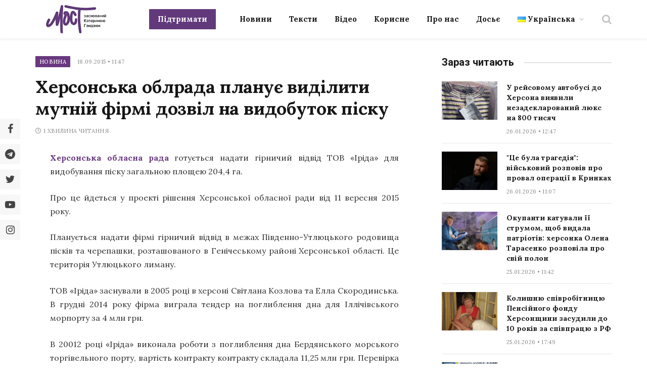

--- FILE ---
content_type: application/javascript; charset=utf-8
request_url: https://most.ks.ua/wp-content/plugins/easy-social-share-buttons3/assets/modules/subscribe-forms.min.js?ver=8.4
body_size: 1840
content:
!function(e){"use strict";window.essb_ajax_subscribe=function(s,t){t.preventDefault();var o=e(".essb-subscribe-form-"+s+" #essb-subscribe-from-content-form-mailchimp"),i=e(".essb-subscribe-form-"+s+" .essb-subscribe-form-content"),r=e(i).attr("data-position")||"",n=e(i).attr("data-design")||"";if(o.length){if(e(o).find(".essb-subscribe-confirm").length&&!e(o).find(".essb-subscribe-confirm").is(":checked"))return t.preventDefault(),void(essb_settings.subscribe_terms_error?alert(essb_settings.subscribe_terms_error):alert("You need to confirm that you agree with our terms"));if(e(o).find(".essb-subscribe-form-content-name-field").length&&essb_settings.subscribe_validate_name&&""==e(o).find(".essb-subscribe-form-content-name-field").val())return void(essb_settings.subscribe_validate_name_error?alert(essb_settings.subscribe_validate_name_error):alert("You need to fill name field too"));var c=e(o).find(".essb-subscribe-form-content-email-field").val(),a=e(o).find(".essb-subscribe-form-content-name-field").length?e(o).find(".essb-subscribe-form-content-name-field").val():"";e(o).find(".submit").prop("disabled",!0),e(o).hide(),e(".essb-subscribe-form-"+s).find(".essb-subscribe-loader").show();var b=o.attr("action")+"&mailchimp_email="+c+"&mailchimp_name="+a+"&position="+r+"&design="+n+"&title="+encodeURIComponent(document.title);window.location.href.indexOf("https://")>-1&&-1==b.indexOf("https://")&&(b=b.replace("http://","https://")),e(".essb-subscribe-captcha").length&&(b+="&validate_recaptcha=true&recaptcha="+e("#g-recaptcha-response").val()),e.post(b,{mailchimp_email1:c,mailchimp_name1:a},function(t){if(t){if(console.log(t),"1"==t.code)e(".essb-subscribe-form-"+s).find(".essb-subscribe-form-content-success").show(),e(".essb-subscribe-form-"+s).find(".essb-subscribe-form-content-error").hide(),e(o).hide(),"undefined"!=typeof essb_subscribe_tracking&&essb_subscribe_tracking(r),"undefined"!=typeof essbSubscribeProLog&&essbSubscribeProLog("subscribe_conversion_success",r,n),t.redirect&&setTimeout(function(){t.redirect_new?window.open(t.redirect,"_blank").focus():window.location.href=t.redirect},200),window.pendingUnlockOnSubscribe&&essb_optin_locker_unlock(),essb.trigger("subscribe_success",{design:n,position:r,email:c,name:a});else{"undefined"!=typeof essbSubscribeProLog&&essbSubscribeProLog("subscribe_conversion_fail",r,n);var i=e(".essb-subscribe-form-"+s).find(".essb-subscribe-form-content-error").attr("data-message")||"";""==i&&e(".essb-subscribe-form-"+s).find(".essb-subscribe-form-content-error").attr("data-message",e(".essb-subscribe-form-"+s).find(".essb-subscribe-form-content-error").text()),90==t.code?e(".essb-subscribe-form-"+s).find(".essb-subscribe-form-content-error").text(t.message):e(".essb-subscribe-form-"+s).find(".essb-subscribe-form-content-error").text(i),e(".essb-subscribe-form-"+s).find(".essb-subscribe-form-content-error").show(),e(".essb-subscribe-form-"+s).find(".essb-subscribe-from-content-form").show(),e(o).find(".submit").prop("disabled",!1)}e(".essb-subscribe-form-"+s).find(".essb-subscribe-loader").hide()}},"json")}},e(document).ready(function(){var s=!1,t=0,o=0,i=window.essb_manualform_show=function(){r("manual"),s=!1},r=function(t){if(!s){var o=".essb-optinbooster-"+t,i=".essb-optinbooster-overlay-"+t;if(e(o).length){var r=e(o).attr("data-single")||"",n=e(o).attr("data-single-days")||"";if("1"==r){if("yes"==b("essbOptinBooster"))return;a("essbOptinBooster","yes",n=""!=n&&Number(n)?Number(n):14)}jQuery.fn.extend({center:function(){return this.each(function(){var e=(jQuery(window).height()-jQuery(this).outerHeight())/2,s=(jQuery(window).width()-jQuery(this).outerWidth())/2;jQuery(this).css({position:"fixed",margin:0,top:(e>0?e:0)+"px",left:(s>0?s:0)+"px"})})}});var c=jQuery(window).width(),u=(jQuery("document").height(),700);if(c<u&&(u=c-60),e(o).css({width:u+"px"}),e(o).center(),e(o).fadeIn(400),e(i).fadeIn(200),e(o).addClass("active-booster"),e(i).addClass("active-booster-overlay"),s=!0,"undefined"!=typeof essbSubscribeProLog){var l=e(o+" .essb-subscribe-form-content").data("position")||"",d=e(o+" .essb-subscribe-form-content").data("design")||"";essbSubscribeProLog("subscribe_conversion_loaded",l,d)}}}},n=function(){e(".active-booster").fadeOut(200),e(".active-booster").removeClass("active-booster"),e(".active-booster-overlay").fadeOut(400),e(".active-booster-overlay").removeClass("active-booster-overlay")};e(".essb-optinbooster-exit")&&jQuery(document).on("mouseleave",function(e){e.clientY<0&&r("exit")});if(e(".essb-optinbooster-scroll")&&(t=e(".essb-optinbooster-scroll").attr("data-scroll")||"",t=parseFloat(t),e(window).on("scroll",function(){s||jQuery(window).scrollTop()/(jQuery(document).height()-jQuery(window).height())*100>t&&t>0&&r("scroll")})),e(".essb-optinbooster-time")&&(o=e(".essb-optinbooster-time").attr("data-delay")||"",o=parseFloat(o),o*=1e3,setTimeout(function(){r("time")},o)),e(".essb-optinbooster-manual").length){var c=e(".essb-optinbooster-manual").data("manual-selector")||"";""!=c&&e(c).length&&e(c).on("click",function(e){e.preventDefault(),i()})}function a(e,s,t){var o=new Date;o.setTime(o.getTime()+24*t*60*60*1e3);var i="expires="+o.toGMTString();document.cookie=e+"="+s+"; "+i+"; path=/"}function b(e){for(var s=e+"=",t=document.cookie.split(";"),o=0;o<t.length;o++){var i=t[o].trim();if(0==i.indexOf(s))return i.substring(s.length,i.length)}return""}e(".essb-optinbooster-overlay").each(function(){e(this).on("click",function(e){e.preventDefault(),n()})}),e(".essb-optinbooster-close").each(function(){e(this).on("click",function(e){e.preventDefault(),n()})});var u=!1,l=0,d=0,f=function(s){if(!u){var t=".essb-optinflyout-"+s;if(e(t).length){if("1"==(e(t).attr("data-single")||"")){if("yes"==b("essbOptinFlyout"))return;a("essbOptinFlyout","yes",14)}jQuery.fn.extend({center:function(){return this.each(function(){var e=(jQuery(window).height()-jQuery(this).outerHeight())/2,s=(jQuery(window).width()-jQuery(this).outerWidth())/2;jQuery(this).css({position:"fixed",margin:0,top:(e>0?e:0)+"px",left:(s>0?s:0)+"px"})})}});var o=jQuery(window).width(),i=(jQuery("document").height(),500);if(o<i&&(i=o-60),e(t).css({width:i+"px"}),e(t).slideDown(400),e(t).addClass("active-flyout"),u=!0,"undefined"!=typeof essbSubscribeProLog){var r=e(t+" .essb-subscribe-form-content").data("position")||"",n=e(t+" .essb-subscribe-form-content").data("design")||"";essbSubscribeProLog("subscribe_conversion_loaded",r,n)}}}},m=function(){e(".active-flyout").fadeOut(200),e(".active-flyout").removeClass("active-flyout")};e(".essb-optinflyout-exit")&&e(document).mouseout(function(){var e=window.event;if(e){var s=e.relatedTarget||e.toElement;s&&"HTML"!==s.nodeName||f("exit")}});e(".essb-optinflyout-scroll")&&(l=e(".essb-optinflyout-scroll").attr("data-scroll")||"",l=parseFloat(l),e(window).on("scroll",function(){u||jQuery(window).scrollTop()/(jQuery(document).height()-jQuery(window).height())*100>l&&l>0&&f("scroll")})),e(".essb-optinflyout-time")&&(d=e(".essb-optinflyout-time").attr("data-delay")||"",d=parseFloat(d),d*=1e3,setTimeout(function(){f("time")},d)),e(".essb-optinflyout-overlay").each(function(){e(this).on("click",function(e){e.preventDefault(),m()})}),e(".essb-optinflyout-close").each(function(){e(this).on("click",function(e){e.preventDefault(),m()})});var p=!1,h=0,v=0,y=(window.pendingUnlockOnSubscribe=!1,window.essb_optin_locker_unlock=function(){w();var s=e(".essb-optinlocker").data("unlock")||"";Number(s)||(s=90),a("essb_optin_locker_unlocked","yes",s)},function(s){if(!p){var t=".essb-optinlocker-"+s,o=".essb-optinlocker-overlay-"+s;if(e(t).length&&"yes"!=b("essb_optin_locker_unlocked")){jQuery.fn.extend({center:function(){return this.each(function(){var e=(jQuery(window).height()-jQuery(this).outerHeight())/2,s=(jQuery(window).width()-jQuery(this).outerWidth())/2;jQuery(this).css({position:"fixed",margin:0,top:(e>0?e:0)+"px",left:(s>0?s:0)+"px"})})}});var i=jQuery(window).width(),r=(jQuery("document").height(),700);if(i<r&&(r=i-60),e(t).css({width:r+"px"}),e(t).center(),e(t).fadeIn(400),e(o).fadeIn(200),e(t).addClass("active-locker"),e(o).addClass("active-locker-overlay"),e("body").addClass("removeScroll"),p=!0,window.pendingUnlockOnSubscribe=!0,"undefined"!=typeof essbSubscribeProLog){var n=e(t+" .essb-subscribe-form-content").data("position")||"",c=e(t+" .essb-subscribe-form-content").data("design")||"";essbSubscribeProLog("subscribe_conversion_loaded",n,c)}}}}),w=function(){e(".active-locker").fadeOut(200),e(".active-locker").removeClass("active-locker"),e(".active-locker-overlay").fadeOut(400),e(".active-locker-overlay").removeClass("active-locker-overlay"),e("body").removeClass("removeScroll")};e(".essb-optinlocker-scroll")&&(h=e(".essb-optinlocker-scroll").attr("data-scroll")||"",h=parseFloat(h),e(window).on("scroll",function(){p||jQuery(window).scrollTop()/(jQuery(document).height()-jQuery(window).height())*100>h&&h>0&&y("scroll")})),e(".essb-optinlocker-time")&&(v=e(".essb-optinlocker-time").attr("data-delay")||"",v=parseFloat(v),v=1e3*o,setTimeout(function(){y("time")},v)),e(".essb-optinlocker-close").each(function(){e(this).on("click",function(e){e.preventDefault(),w()})})})}(jQuery);